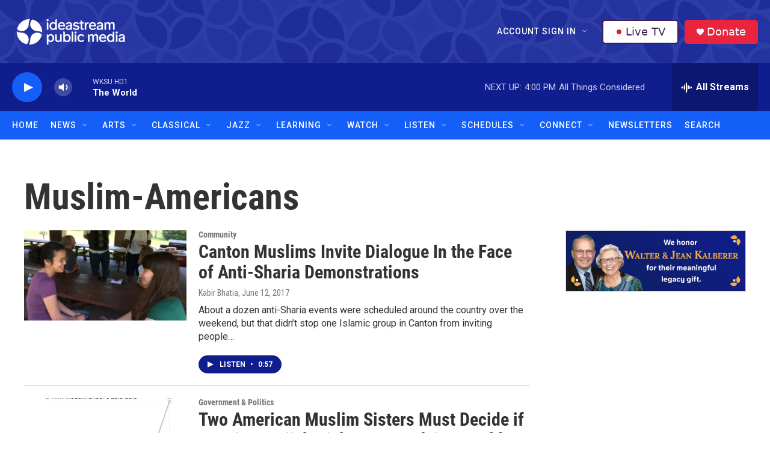

--- FILE ---
content_type: text/html; charset=utf-8
request_url: https://www.google.com/recaptcha/api2/aframe
body_size: 181
content:
<!DOCTYPE HTML><html><head><meta http-equiv="content-type" content="text/html; charset=UTF-8"></head><body><script nonce="5ymy7c4FFHcYP3E78-6YIg">/** Anti-fraud and anti-abuse applications only. See google.com/recaptcha */ try{var clients={'sodar':'https://pagead2.googlesyndication.com/pagead/sodar?'};window.addEventListener("message",function(a){try{if(a.source===window.parent){var b=JSON.parse(a.data);var c=clients[b['id']];if(c){var d=document.createElement('img');d.src=c+b['params']+'&rc='+(localStorage.getItem("rc::a")?sessionStorage.getItem("rc::b"):"");window.document.body.appendChild(d);sessionStorage.setItem("rc::e",parseInt(sessionStorage.getItem("rc::e")||0)+1);localStorage.setItem("rc::h",'1769026690888');}}}catch(b){}});window.parent.postMessage("_grecaptcha_ready", "*");}catch(b){}</script></body></html>

--- FILE ---
content_type: text/css
request_url: https://tags.srv.stackadapt.com/sa.css
body_size: -11
content:
:root {
    --sa-uid: '0-aaebca10-6bef-52d7-7e5a-3f7f9597b009';
}